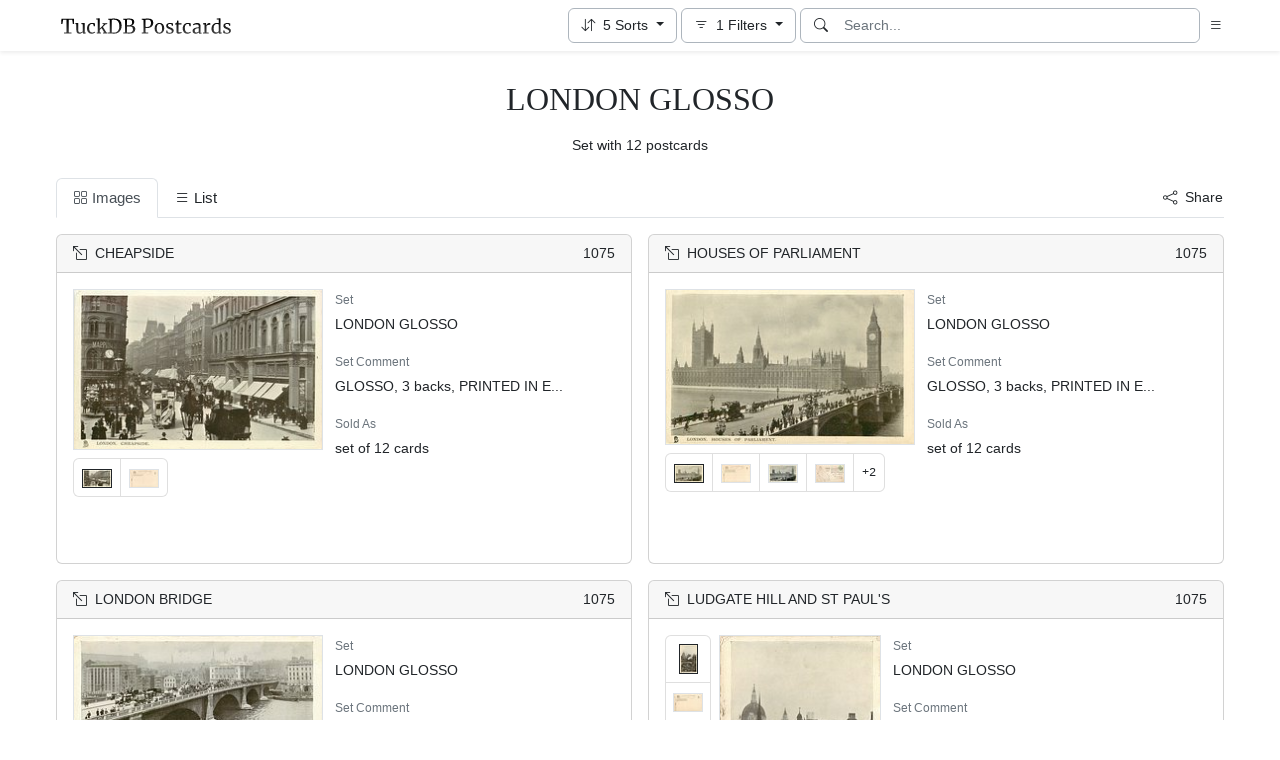

--- FILE ---
content_type: text/html; charset=utf-8
request_url: https://www.tuckdbpostcards.org/sets/london-glosso
body_size: 10849
content:
<!DOCTYPE html>
<html lang="en" class="h-100">
<head>
  <meta charset="utf-8">
<meta name="viewport" content="width=device-width,initial-scale=1,minimum-scale=1,maximum-scale=1">
<meta http-equiv="Content-Type" content="text/html" charset="UTF-8">
<meta http-equiv="X-UA-Compatible" content="IE=edge,chrome=1">

<title>Set: LONDON GLOSSO - TuckDB Postcards</title>
<meta itemprop="name" content="Set: LONDON GLOSSO - TuckDB Postcards">
<meta name="application-name" content="Set: LONDON GLOSSO - TuckDB Postcards">

<meta name="description" content="Set with 12 postcards">
<meta itemprop="description" content="Set with 12 postcards">

<meta property="og:url" content="https://www.tuckdbpostcards.org/sets/london-glosso">
<meta property="og:type" content="website">
<meta property="og:title" content="Set: LONDON GLOSSO - TuckDB Postcards">
<meta property="og:description" content="Set with 12 postcards">
<meta property="og:site_name" content="TuckDB Postcards">
<meta property="og:image" content="https://images.tuckdbpostcards.org/www_tuckdbpostcards_org_montages/2373da32008efe80e52d59f7a97bfda0.jpg">
<meta property="og:locale" content="en">

<meta name="twitter:card" content="summary_large_image">
<meta property="twitter:domain" content="www.tuckdbpostcards.org">
<meta property="twitter:url" content="https://www.tuckdbpostcards.org/sets/london-glosso">
<meta name="twitter:title" content="Set: LONDON GLOSSO - TuckDB Postcards">
<meta name="twitter:description" content="Set with 12 postcards">
<meta name="twitter:image" content="https://images.tuckdbpostcards.org/www_tuckdbpostcards_org_montages/2373da32008efe80e52d59f7a97bfda0.jpg">

<base href="https://www.tuckdbpostcards.org/sets/london-glosso">
<meta name="url" content="https://www.tuckdbpostcards.org/sets/london-glosso"/>
<link rel="canonical" href="https://www.tuckdbpostcards.org/sets/london-glosso" itemprop="url"/>

<meta name="language" content="English">

<meta itemprop="image" content="https://images.tuckdbpostcards.org/www_tuckdbpostcards_org_montages/2373da32008efe80e52d59f7a97bfda0.jpg" />

<link rel="sitemap" type="application/xml" title="Sitemap" href="https://sitemaps.tuckdbpostcards.org/www_tuckdbpostcards_org/sitemap.xml.gz" />

<meta name="robots" content="index,follow" />
<meta name="googlebot" content="index,follow" />

<meta name="imagemode" content="force" />
<meta name="coverage" content="Worldwide" />
<meta name="distribution" content="Global" />
<meta name="HandheldFriendly" content="True" />
<meta name="msapplication-tap-highlight" content="no" />
<meta name="mobile-web-app-title" content="TuckDB Postcards" />
<meta name="mobile-web-app-capable" content="yes" />
<meta name="apple-mobile-web-app-status-bar-style" content="black-translucent" />
<meta name="apple-touch-fullscreen" content="yes" />

<link rel="apple-touch-icon" sizes="180x180" href="/apple-touch-icon.png">
<link rel="icon" type="image/png" sizes="32x32" href="/favicon-32x32.png">
<link rel="icon" type="image/png" sizes="16x16" href="/favicon-16x16.png">
<link rel="manifest" href="/site.webmanifest">
<link rel="mask-icon" href="/safari-pinned-tab.svg" color="#686868">
<meta name="msapplication-TileColor" content="#2b5797">
<meta name="theme-color" content="#ffffff">

<script type="application/ld+json">
  {"context":"http://schema.org","type":"Collection","name":"LONDON GLOSSO","abstract":"Set with 12 postcards","url":"https://www.tuckdbpostcards.org/items/london-glosso","collectionSize":12}
</script>

  <meta name="csrf-param" content="authenticity_token" />
<meta name="csrf-token" content="vHaeSlFJooShGI1OPSrZIv_78wLzOntbth4Nmuy_WCKd0OSO2dTGXvrj_A8LtAdnQPYd-tCOACh0BdEK_w8Y4w" />
  

  <link rel="stylesheet" href="/assets/application-0523be3a04a597c0eb68ab0b95bb76404c7ec7350d53c3b208eb27fb6f587f8e.css" data-turbo-track="reload" />
  <script src="/assets/application-fd1423dedc0081cc5918a949da426b8372224b45796332dbe2ca4eb9c064dab7.js" data-turbo-track="reload" defer="defer"></script>
</head>

<body class="d-flex flex-column min-vh-100">
  <header class="mb-0 sticky-top shadow-sm bg-white" data-controller="search-icon">
    <div class="container-images-header" data-search-icon-target="searchNav">
  <div class="row">
    <div class="col">
      <nav class="navbar navbar-light">
        <div class="d-flex flex-row align-items-center w-100">
          <div class="flex-shrink-1">
            <a class="py-0 d-none d-md-block" href="/">
                <img alt="TuckDB Postcards" title="A collection of antique postcards published by Raphael Tuck &amp; Sons." src="/favicons/www_tuckdbpostcards_org/logo.svg" />
</a>            <a class="py-0 d-block d-md-none me-3" href="/">
                <img alt="TuckDB Postcards" title="A collection of antique postcards published by Raphael Tuck &amp; Sons." src="/favicons/www_tuckdbpostcards_org/mini-logo.svg" />
</a>          </div>
          <div class="flex-shrink-1 ms-md-auto">
            <div class="dropdown d-inline-block me-1"
     data-controller="sorts"
     data-sorts-virtual-value="true"
     data-sorts-button-active-class="btn-outline-gray-500"
     data-sorts-button-inactive-class="btn-white"
     title="Sort items">
  <button type="button"
          class="btn dropdown-toggle btn-outline-gray-500"
          role="button"
          id="sort-dropdown-button"
          data-sorts-target="button"
          data-bs-toggle="dropdown"
          data-bs-popper-config='{"modifiers":[{"name":"preventOverflow"}]}'
          data-bs-auto-close="false"
          aria-expanded="false">
    <i class="bi bi-arrow-down-up me-0 me-sm-1"></i>
    <span class="" data-sorts-target="count">5</span>
    <span class="d-none d-sm-inline">Sorts</span>
  </button>

  <div class="dropdown-menu shadow" aria-labelledby="sort-dropdown-button">
    <div class="sort-dropdown py-2 px-3" data-controller="reorder-sorts">
      <div class="d-flex align-content-start border-1 border-bottom mb-3 pb-1">
        <div class="flex-grow-1"><p class="text-muted no-select fs-6 m-0 p-0">Sort by</p></div>
      </div>

      <div class="text-muted d-none" data-sorts-target="emptyMessage">
        Not sorted
</div>
      <div id="sorts_view_virtual_view" data-reorder-sorts-target="container" data-sorts-target="rows">
        <div id="sort_uuid_eff1d347-30c1-42a7-a17a-293b1b2b2903" class="row g-1 mb-2">
  <div class="col-auto">
    <button type="button" class="btn btn-outline-input handle">
      <i class="bi bi-grip-vertical"></i>
    </button>
  </div>
  <div class="col">
    <form data-controller="refresh-row" data-turbo-frame="sort_operations" class="sort-form row g-1" id="new_sort" action="/sorts" accept-charset="UTF-8" method="post"><input type="hidden" name="authenticity_token" value="3vyLx3i2gjLT3CtdQwUs3gSsA4DUBxH_kb3MpFEFrnuLdy2qoRmqI7xdmYlU7K5axCcewDOnT9wPRpALc_5jZw" autocomplete="off" />
      <input type="hidden" name="view_id" id="view_id" value="virtual_view" autocomplete="off" />
      <input value="virtual_view" autocomplete="off" type="hidden" name="sort[view_id]" id="sort_view_id" />
      <input autocomplete="off" type="hidden" value="eff1d347-30c1-42a7-a17a-293b1b2b2903" name="sort[uuid]" id="sort_uuid" />
      <input value="set" autocomplete="off" type="hidden" name="sort[field_key]" id="sort_field_key" />
      <input autocomplete="off" type="hidden" value="1" name="sort[position]" id="sort_position" />
      <div class="col-7">
        <select data-action="refresh-row#refresh" class="form-select" name="sort[field_id]" id="sort_field_id"><option value="22648455">Artist</option>
<option value="72984031">First Use</option>
<option value="838915367">In set</option>
<option value="522810426">Item Comment</option>
<option value="378543958">Number</option>
<option value="914408790">Orientation</option>
<option value="330401424">Prefix</option>
<option selected="selected" value="638854623">Set</option>
<option value="332969099">Set Comment</option>
<option value="63062452">Sold As</option>
<option value="724990059">Title</option>
<option value="682917506">Where Sold</option></select>
        <div class="invalid-feedback" id="sort_direction_feedback">
          
        </div>
      </div>
      <div class="col-5">
        <select data-action="refresh-row#refresh" class="form-select" name="sort[direction]" id="sort_direction"><option selected="selected" value="ASC">A to Z</option>
<option value="DESC">Z to A</option></select>
        <div class="invalid-feedback" id="sort_direction_feedback">
          []
        </div>
      </div>
</form>  </div>
  <div class="col-auto">
    <form class="button_to" method="post" action="/sorts/destroy_by_uuid?sort%5Buuid%5D=eff1d347-30c1-42a7-a17a-293b1b2b2903"><input type="hidden" name="_method" value="delete" autocomplete="off" /><button class="btn btn-outline-input" data-turbo-frame="sort_operations" type="submit">
      <i class="bi bi-trash"></i>
</button><input type="hidden" name="authenticity_token" value="lfzF_YdkBoN6Y_f9LC4X68BrnnrIk4bSZxqY6PWbaLpAn5soBl0wnkb2VRtwLexhisajKcRhES3TAhLCQIGtXQ" autocomplete="off" /></form>  </div>
</div><div id="sort_uuid_657de0e5-d8e4-4b72-93a6-b2595475bc50" class="row g-1 mb-2">
  <div class="col-auto">
    <button type="button" class="btn btn-outline-input handle">
      <i class="bi bi-grip-vertical"></i>
    </button>
  </div>
  <div class="col">
    <form data-controller="refresh-row" data-turbo-frame="sort_operations" class="sort-form row g-1" id="new_sort" action="/sorts" accept-charset="UTF-8" method="post"><input type="hidden" name="authenticity_token" value="QbBLIvmH9qtQlVrt1Zt3F1UkXvfdXk60La85U6rdpHoUO-1PICjeuj8U6DnCcvWTla9Dtzr-EJezVGX8iCZpZg" autocomplete="off" />
      <input type="hidden" name="view_id" id="view_id" value="virtual_view" autocomplete="off" />
      <input value="virtual_view" autocomplete="off" type="hidden" name="sort[view_id]" id="sort_view_id" />
      <input autocomplete="off" type="hidden" value="657de0e5-d8e4-4b72-93a6-b2595475bc50" name="sort[uuid]" id="sort_uuid" />
      <input value="prefix" autocomplete="off" type="hidden" name="sort[field_key]" id="sort_field_key" />
      <input autocomplete="off" type="hidden" value="2" name="sort[position]" id="sort_position" />
      <div class="col-7">
        <select data-action="refresh-row#refresh" class="form-select" name="sort[field_id]" id="sort_field_id"><option value="22648455">Artist</option>
<option value="72984031">First Use</option>
<option value="838915367">In set</option>
<option value="522810426">Item Comment</option>
<option value="378543958">Number</option>
<option value="914408790">Orientation</option>
<option selected="selected" value="330401424">Prefix</option>
<option value="638854623">Set</option>
<option value="332969099">Set Comment</option>
<option value="63062452">Sold As</option>
<option value="724990059">Title</option>
<option value="682917506">Where Sold</option></select>
        <div class="invalid-feedback" id="sort_direction_feedback">
          
        </div>
      </div>
      <div class="col-5">
        <select data-action="refresh-row#refresh" class="form-select" name="sort[direction]" id="sort_direction"><option selected="selected" value="ASC">A to Z</option>
<option value="DESC">Z to A</option></select>
        <div class="invalid-feedback" id="sort_direction_feedback">
          []
        </div>
      </div>
</form>  </div>
  <div class="col-auto">
    <form class="button_to" method="post" action="/sorts/destroy_by_uuid?sort%5Buuid%5D=657de0e5-d8e4-4b72-93a6-b2595475bc50"><input type="hidden" name="_method" value="delete" autocomplete="off" /><button class="btn btn-outline-input" data-turbo-frame="sort_operations" type="submit">
      <i class="bi bi-trash"></i>
</button><input type="hidden" name="authenticity_token" value="1qjs2CJBgxame5KNfa-NjG_alNOSUgufX--nuq-7a4IDy7INo3i1C5ruMGshrHYGJXepgJ6gnGDr9y2QGqGuZQ" autocomplete="off" /></form>  </div>
</div><div id="sort_uuid_a6760dbd-e5a5-461b-b8eb-42a1db612deb" class="row g-1 mb-2">
  <div class="col-auto">
    <button type="button" class="btn btn-outline-input handle">
      <i class="bi bi-grip-vertical"></i>
    </button>
  </div>
  <div class="col">
    <form data-controller="refresh-row" data-turbo-frame="sort_operations" class="sort-form row g-1" id="new_sort" action="/sorts" accept-charset="UTF-8" method="post"><input type="hidden" name="authenticity_token" value="p5y0HLOHwgxUwK1bJUY5GtKk7_B_ppN6jJaC4QpcVd3yFxJxaijqHTtBH48yr7ueEi_ysJgGzVkSbd5OKKeYwQ" autocomplete="off" />
      <input type="hidden" name="view_id" id="view_id" value="virtual_view" autocomplete="off" />
      <input value="virtual_view" autocomplete="off" type="hidden" name="sort[view_id]" id="sort_view_id" />
      <input autocomplete="off" type="hidden" value="a6760dbd-e5a5-461b-b8eb-42a1db612deb" name="sort[uuid]" id="sort_uuid" />
      <input value="number" autocomplete="off" type="hidden" name="sort[field_key]" id="sort_field_key" />
      <input autocomplete="off" type="hidden" value="3" name="sort[position]" id="sort_position" />
      <div class="col-7">
        <select data-action="refresh-row#refresh" class="form-select" name="sort[field_id]" id="sort_field_id"><option value="22648455">Artist</option>
<option value="72984031">First Use</option>
<option value="838915367">In set</option>
<option value="522810426">Item Comment</option>
<option selected="selected" value="378543958">Number</option>
<option value="914408790">Orientation</option>
<option value="330401424">Prefix</option>
<option value="638854623">Set</option>
<option value="332969099">Set Comment</option>
<option value="63062452">Sold As</option>
<option value="724990059">Title</option>
<option value="682917506">Where Sold</option></select>
        <div class="invalid-feedback" id="sort_direction_feedback">
          
        </div>
      </div>
      <div class="col-5">
        <select data-action="refresh-row#refresh" class="form-select" name="sort[direction]" id="sort_direction"><option selected="selected" value="ASC">1 to 9</option>
<option value="DESC">9 to 1</option></select>
        <div class="invalid-feedback" id="sort_direction_feedback">
          []
        </div>
      </div>
</form>  </div>
  <div class="col-auto">
    <form class="button_to" method="post" action="/sorts/destroy_by_uuid?sort%5Buuid%5D=a6760dbd-e5a5-461b-b8eb-42a1db612deb"><input type="hidden" name="_method" value="delete" autocomplete="off" /><button class="btn btn-outline-input" data-turbo-frame="sort_operations" type="submit">
      <i class="bi bi-trash"></i>
</button><input type="hidden" name="authenticity_token" value="ZU9NCynFd6_Be_JRnWbc4btjsH4-V34xrdZxR32d6GOwLBPeqPxBsv3uULfBZSdr8c6NLTKl6c4ZzvttyIcthA" autocomplete="off" /></form>  </div>
</div><div id="sort_uuid_1da09fc5-131a-4227-be4f-6cb32b719f6d" class="row g-1 mb-2">
  <div class="col-auto">
    <button type="button" class="btn btn-outline-input handle">
      <i class="bi bi-grip-vertical"></i>
    </button>
  </div>
  <div class="col">
    <form data-controller="refresh-row" data-turbo-frame="sort_operations" class="sort-form row g-1" id="new_sort" action="/sorts" accept-charset="UTF-8" method="post"><input type="hidden" name="authenticity_token" value="q4Lw6ggw1inruDnJ2lHeBA2mbfb4cQ551P7i1qEKETr-CVaH0Z_-OIQ5ix3NuFyAzS1wth_RUFpKBb55g_HcJg" autocomplete="off" />
      <input type="hidden" name="view_id" id="view_id" value="virtual_view" autocomplete="off" />
      <input value="virtual_view" autocomplete="off" type="hidden" name="sort[view_id]" id="sort_view_id" />
      <input autocomplete="off" type="hidden" value="1da09fc5-131a-4227-be4f-6cb32b719f6d" name="sort[uuid]" id="sort_uuid" />
      <input value="in_set" autocomplete="off" type="hidden" name="sort[field_key]" id="sort_field_key" />
      <input autocomplete="off" type="hidden" value="4" name="sort[position]" id="sort_position" />
      <div class="col-7">
        <select data-action="refresh-row#refresh" class="form-select" name="sort[field_id]" id="sort_field_id"><option value="22648455">Artist</option>
<option value="72984031">First Use</option>
<option selected="selected" value="838915367">In set</option>
<option value="522810426">Item Comment</option>
<option value="378543958">Number</option>
<option value="914408790">Orientation</option>
<option value="330401424">Prefix</option>
<option value="638854623">Set</option>
<option value="332969099">Set Comment</option>
<option value="63062452">Sold As</option>
<option value="724990059">Title</option>
<option value="682917506">Where Sold</option></select>
        <div class="invalid-feedback" id="sort_direction_feedback">
          
        </div>
      </div>
      <div class="col-5">
        <select data-action="refresh-row#refresh" class="form-select" name="sort[direction]" id="sort_direction"><option selected="selected" value="ASC">A to Z</option>
<option value="DESC">Z to A</option></select>
        <div class="invalid-feedback" id="sort_direction_feedback">
          []
        </div>
      </div>
</form>  </div>
  <div class="col-auto">
    <form class="button_to" method="post" action="/sorts/destroy_by_uuid?sort%5Buuid%5D=1da09fc5-131a-4227-be4f-6cb32b719f6d"><input type="hidden" name="_method" value="delete" autocomplete="off" /><button class="btn btn-outline-input" data-turbo-frame="sort_operations" type="submit">
      <i class="bi bi-trash"></i>
</button><input type="hidden" name="authenticity_token" value="0z2j9CcgQickS5pCDmGFGMzl7UEvJJP8Xd7FGa4iKsYGXv0hphl0OhjeOKRSYn6ShkjQEiPWBAPpxk8zGzjvIQ" autocomplete="off" /></form>  </div>
</div><div id="sort_uuid_4b28d485-e489-4cca-8a0f-3f8f33950acf" class="row g-1 mb-2">
  <div class="col-auto">
    <button type="button" class="btn btn-outline-input handle">
      <i class="bi bi-grip-vertical"></i>
    </button>
  </div>
  <div class="col">
    <form data-controller="refresh-row" data-turbo-frame="sort_operations" class="sort-form row g-1" id="new_sort" action="/sorts" accept-charset="UTF-8" method="post"><input type="hidden" name="authenticity_token" value="TnqXfZ4gmdGWwj09H44zxTECUXc5lW96Sf78U-sQ61gb8TEQR4-xwPlDj-kIZ7FB8YlMN941MVnXBaD8yesmRA" autocomplete="off" />
      <input type="hidden" name="view_id" id="view_id" value="virtual_view" autocomplete="off" />
      <input value="virtual_view" autocomplete="off" type="hidden" name="sort[view_id]" id="sort_view_id" />
      <input autocomplete="off" type="hidden" value="4b28d485-e489-4cca-8a0f-3f8f33950acf" name="sort[uuid]" id="sort_uuid" />
      <input value="title" autocomplete="off" type="hidden" name="sort[field_key]" id="sort_field_key" />
      <input autocomplete="off" type="hidden" value="5" name="sort[position]" id="sort_position" />
      <div class="col-7">
        <select data-action="refresh-row#refresh" class="form-select" name="sort[field_id]" id="sort_field_id"><option value="22648455">Artist</option>
<option value="72984031">First Use</option>
<option value="838915367">In set</option>
<option value="522810426">Item Comment</option>
<option value="378543958">Number</option>
<option value="914408790">Orientation</option>
<option value="330401424">Prefix</option>
<option value="638854623">Set</option>
<option value="332969099">Set Comment</option>
<option value="63062452">Sold As</option>
<option selected="selected" value="724990059">Title</option>
<option value="682917506">Where Sold</option></select>
        <div class="invalid-feedback" id="sort_direction_feedback">
          
        </div>
      </div>
      <div class="col-5">
        <select data-action="refresh-row#refresh" class="form-select" name="sort[direction]" id="sort_direction"><option selected="selected" value="ASC">A to Z</option>
<option value="DESC">Z to A</option></select>
        <div class="invalid-feedback" id="sort_direction_feedback">
          []
        </div>
      </div>
</form>  </div>
  <div class="col-auto">
    <form class="button_to" method="post" action="/sorts/destroy_by_uuid?sort%5Buuid%5D=4b28d485-e489-4cca-8a0f-3f8f33950acf"><input type="hidden" name="_method" value="delete" autocomplete="off" /><button class="btn btn-outline-input" data-turbo-frame="sort_operations" type="submit">
      <i class="bi bi-trash"></i>
</button><input type="hidden" name="authenticity_token" value="ZI6fyKyRzlWiuWPKqgJ0YGr1GhceNHv1LICPjCZlNmax7cEdLaj4SJ4swSz2AY_qIFgnRBLG7AqYmAWmk3_zgQ" autocomplete="off" /></form>  </div>
</div>
      </div>

      <turbo-frame id="sort_operations"></turbo-frame>


      <div class="row mt-3">
        <div class="col">
          <a data-turbo-frame="sort_operations" class="btn btn-light" href="/sorts/new">
            <i class="bi bi-plus-circle me-2"˜></i>Add Sort
</a>        </div>
        <div class="col text-end">
          <button name="button" type="button" class="btn btn-outline-dark" data-action="sorts#apply:stop">Apply</button>
          <button name="button" type="button" class="btn btn-link text-muted" data-action="sorts#close">Close</button>
        </div>
      </div>
    </div>
  </div>
</div>

          </div>
          <div class="flex-shrink-1 me-1">
            <div class="dropdown d-inline-block"
     data-controller="filters"
     data-filters-virtual-value="true"
     data-filters-active-class="btn-outline-gray-500"
     data-filters-inactive-class="btn-white"
     title="Filter items">
  <button type="button"
          class="btn dropdown-toggle btn-outline-gray-500"
          role="button"
          id="filter-dropdown-button"
          data-filters-target="button"
          data-bs-toggle="dropdown"
          data-bs-auto-close="false"
          data-bs-popper-config='{"modifiers":[{"name":"preventOverflow"}]}'
          aria-expanded="false">
    <i class="bi bi-filter me-0 me-sm-1"></i>
    <span data-filters-target="count">1</span>
    <span class="d-none d-sm-inline" data-filters-target="buttonText">Filters</span>
  </button>

  <div class="dropdown-menu shadow" aria-labelledby="filter-dropdown-button">
    <div class="filter-dropdown py-2 px-3">
      <p class="text-muted no-select border-1 border-bottom fs-6 pb-1">Filter by</p>

      <div class="text-muted d-none" data-filters-target="emptyMessage">
        No filters applied
</div>
      <div id="filters_view_virtual_view" data-filters-target="rows">
        <div id="filter_uuid_ca92c81e-b6ed-4893-8097-0601b922b9a4" class="filter-row row g-1 mb-3 mb-sm-2">
  <div class="col">
    <form data-controller="refresh-row" data-turbo-frame="filter_operations" class="filter-form row g-1" id="new_filter" action="/filters" accept-charset="UTF-8" method="post"><input type="hidden" name="authenticity_token" value="hh6IqSH6Q2DrwYTO3839tAjXdM-A_6xrXnu7j8AT0otYqt1QXXjmi2b32ISNSzWSmJFwqvmAxfI-3W5kueAggw" autocomplete="off" />
      <input type="hidden" name="view_id" id="view_id" value="virtual_view" autocomplete="off" />
      <input value="virtual_view" autocomplete="off" type="hidden" name="filter[view_id]" id="filter_view_id" />
      <input autocomplete="off" type="hidden" value="ca92c81e-b6ed-4893-8097-0601b922b9a4" name="filter[uuid]" id="filter_uuid" />
      <input autocomplete="off" type="hidden" name="filter[position]" id="filter_position" />
      <div class="col-6 col-sm-3">
        <select data-action="refresh-row#refresh" class="form-select" name="filter[field_id]" id="filter_field_id"><option value="22648455">Artist</option>
<option value="914873104">Estimated value</option>
<option value="1007901140">Featured</option>
<option value="72984031">First Use</option>
<option value="538951277">Images</option>
<option value="867192409">In ref collection</option>
<option value="838915367">In set</option>
<option value="522810426">Item Comment</option>
<option value="378543958">Number</option>
<option value="914408790">Orientation</option>
<option value="1051683928">Places</option>
<option value="330401424">Prefix</option>
<option value="1051683929">Reference</option>
<option selected="selected" value="638854623">Set</option>
<option value="332969099">Set Comment</option>
<option value="348701732">Set Covers</option>
<option value="63062452">Sold As</option>
<option value="800887847">Tags</option>
<option value="724990059">Title</option>
<option value="682917506">Where Sold</option></select>
      </div>
      <div class="col-6 col-sm-3">
        <select data-action="refresh-row#refresh" class="form-select" name="filter[operator]" id="filter_operator"><option selected="selected" value="is">is</option>
<option value="is not">is not</option>
<option value="is empty">is empty</option>
<option value="is not empty">is not empty</option>
<option value="contains">contains</option>
<option value="does not contain">does not contain</option>
<option value="starts with">starts with</option>
<option value="ends with">ends with</option></select>
      </div>
      <div class="col-12 col-sm-6
        ">
          <div data-controller="single-select" data-single-select-empty-message-value="No set selected" data-single-select-query-path-value="/single_selects?blank_selectable=false&amp;field_id=638854623&amp;filter_uuid=ca92c81e-b6ed-4893-8097-0601b922b9a4" data-single-select-inline-value="false">
  <input type="text" name="filter[value]" id="filter_value" value="LONDON GLOSSO" class="form-control d-none" data-action="input-&gt;auto-save#submit" data-single-select-target="hiddenInput" />
  <div class="dropdown" data-single-select-target="dropdown">
    <button name="button" type="button" class="btn btn-outline-input d-block w-100 text-start" data-bs-toggle="dropdown" data-bs-auto-close="outside" data-bs-popper-config="{&quot;strategy&quot;:&quot;fixed&quot;}" data-single-select-target="dropdownToggle" aria_expanded="false">
      <div class="d-flex justify-content-between">
        <div>
          <span class="" data-single-select-target="displayValue">
            LONDON GLOSSO
</span>        </div>
        <div><i class="bi bi-chevron-down ps-2"></i></div>
      </div>
</button>
    <div class="dropdown-menu shadow pb-0 pt-1" data-single-select-target="dropdownMenu">
      <div class="border-bottom border-1">
        <div class="d-flex align-content-center justify-content-between">
          <div>
            <input type="text" name="q" id="q" value="" data-single-select-target="query" data-action="input-&gt;single-select#search" placeholder="Find an option" class="form-control no-border-shadow-outline" />
          </div>
          <div>
            <button type="button" class="btn btn-link" data-action="single-select#clear">
              <i class="bi bi-x-lg"></i>
            </button>
          </div>
        </div>
      </div>
      <div class="max-height-300px overflow-y-scroll">
        <div id="ss_results_filter_ca92c81e-b6ed-4893-8097-0601b922b9a4" data-single-select-target="results">
          <div class="p-3 pb-4">
            <div class="d-flex h-100 justify-content-center align-items-center">
              <div class="spinner-border text-secondary" role="status">
                <span class="visually-hidden">Loading...</span>
              </div>
            </div>
          </div>
        </div>
        <turbo-frame data-single-select-target="frame" id="ss_operations_filter_ca92c81e-b6ed-4893-8097-0601b922b9a4"></turbo-frame>
      </div>
    </div>
  </div>
</div>
      </div>
</form>  </div>
  <div class="col-auto">
    <form class="button_to" method="post" action="/filters/destroy_by_uuid?filter%5Buuid%5D=ca92c81e-b6ed-4893-8097-0601b922b9a4"><input type="hidden" name="_method" value="delete" autocomplete="off" /><button class="btn btn-link border-0 border-sm border-input" data-turbo-frame="filter_operations" type="submit">
      <i class="bi bi-trash"></i>
</button><input type="hidden" name="authenticity_token" value="j_RQegh-eNWD0Nco-qTj1GZmTIbrKntHmYlzmrSsYi9GdlSxYXVl_Yfn7ATQDPBRMHJSBl29kzNTPA1ik1EESA" autocomplete="off" /></form>  </div>
</div>
      </div>

      <turbo-frame id="filter_operations"></turbo-frame>
      <div class="row mt-3">
        <div class="col-6">
          <a data-turbo-frame="filter_operations" class="btn btn-light" href="/filters/new">
            <i class="bi bi-plus-circle me-2"></i>Add filter
</a>        </div>
        <div class="col-6 text-end">
          <button name="button" type="button" class="btn btn-outline-dark" data-action="filters#apply:stop">Apply</button>
          <button name="button" type="button" class="btn btn-link text-muted" data-action="filters#close">Close</button>

          <form data-turbo-frame="filter_operations" data-filters-target="applyForm" action="/editor/views/virtual_view/filters/apply" accept-charset="UTF-8" method="post"><input type="hidden" name="_method" value="patch" autocomplete="off" /><input type="hidden" name="authenticity_token" value="vpnFYz0PfY0JJ9mkYuKcFJ3UKBLGYXSNYihkCTBTz7m1Eiuk2L5men2oG44xGiWrDRynd4DKVDfjzWV-fse9Hg" autocomplete="off" />
</form>        </div>
      </div>
    </div>
  </div>
</div>

          </div>
          <div class="flex-grow-1 flex-md-grow-0 w-216px w-lg-400px">
            <form class="input-group bg-white focus-within-primary border border-gray-500 border-1 rounded" data-controller="search" action="/items" accept-charset="UTF-8" method="get">
  <button class="btn btn-link hover-primary lh-19px" type="submit">
    <i class="bi bi-search"></i>
  </button>
  <input type="text" name="q" id="q" class="form-control no-border-shadow-outline px-1 py-0 lh-19px" data-search-target="queryInput" data-action="input-&gt;search#typing keydown.esc-&gt;search#clear" autocomplete="off" autocapitalize="none" autocorrect="off" spellcheck="false" placeholder="Search..." />
  <input type="hidden" name="tab" id="tab" value="images" autocomplete="off" />
  
  
  <button name="button" type="button" class="btn btn-link hover-primary bg-white lh-19px" data-action="click-&gt;search#clear">
    <i class="bi bi-x-circle text-white d-none" data-search-target="clearIcon"></i>
</button></form>

          </div>
          <div class="flex-shrink-1">
            <div class="dropdown d-inline-block">
              <button type="button"
                      class="btn btn-link ps-2 pe-0 no-focus-shadow"
                      id="moreDropdownMenuLink"
                      role="button"
                      data-bs-toggle="dropdown"
                      aria-expanded="false">
                <i class="bi bi-list"></i>
              </button>
              <ul class="dropdown-menu dropdown-menu-end" aria-labelledby="moreDropdownMenuLink">
                <li>
  <a class="dropdown-item" href="/items?tab=images">
      <i class="bi bi-file-earmark-ruled me-1"></i>
    All Cards
</a></li>

                <li>
  <a class="dropdown-item" href="/places">
    <i class="big bi-file-earmark-code me-1"></i>
    Places
</a></li><li>
  <a class="dropdown-item" href="/tags">
    <i class="big bi-file-earmark-code me-1"></i>
    Tags
</a></li>
              </ul>
            </div>
          </div>
        </div>
      </nav>
    </div>
  </div>
</div>
</header>
  <main class="flex-grow-1">
    

<div class="container-images pt-4">
  <div class="row">
    <div class="col">
      <h1 class="text-center font-serif mt-1 mb-3">LONDON GLOSSO</h1>
      <h2 class="text-center font-sans-serif fw-normal m-0 mb-4 p-0 fs-6">
        Set with 12 postcards
      </h2>
    </div>
  </div>
</div>

<div class="container-images" data-controller="published-tabs">
  <div class="row">
    <div class="col">
      <ul class="nav nav-tabs rounded-top">
        <li class="nav-item">
          <a class="nav-link active" href="/sets/london-glosso?tab=images">
            <i class="bi bi-grid me-1"></i>Images
</a>        </li>
        <li class="nav-item">
          <a class="nav-link" href="/sets/london-glosso?tab=list">
            <i class="bi bi-list me-1"></i>List
</a>        </li>
        <li class="nav-item pt-2 ms-auto">
          <button type="button"
                  class="btn btn-link p-0"
                  data-controller="share-button"
                  data-share-button-title-value="Set: LONDON GLOSSO"
                  data-share-button-url-value="https://www.tuckdbpostcards.org/sets/london-glosso"
                  data-share-button-text-value="Set: LONDON GLOSSO">
            <i class="bi bi-share me-2"></i>Share
          </button>
        </li>
      </ul>
    </div>
  </div>
</div>

  <div class="container-images">
  <div class="row row-cols-items pt-3 g-3" id="published-images">
    <div id="images_card_item_110855" class="col">
  <div class="card card-medium">
    <div class="card-header text-truncate">
      <div class="row">
        <div class="col text-truncate">
          <a href="/items/110855-cheapside">
            <i class="bi bi-box-arrow-up-left me-2"></i>CHEAPSIDE
</a>        </div>
        <div class="col-auto text-right">
          <span class="p-0">1075</span>
        </div>
      </div>
    </div>

    <div class="card-body">
      <div class="row">
        <div class="col-12 col-sm-auto pe-0">
              <a href="/items/110855-cheapside">
  <img srcset="https://images.tuckdbpostcards.org/www_tuckdbpostcards_org/37a799ce55637b3c36abfd33c1bbf886.jpg 500w,https://images.tuckdbpostcards.org/www_tuckdbpostcards_org/96968fd899e7b8dd1d726a0c578ec621.jpg 250w" sizes="250px" width="250" height="161" loading="lazy" class="border bg-light" data-controller="image-loader" data-image-loader-alt-value="CHEAPSIDE" src="https://images.tuckdbpostcards.org/www_tuckdbpostcards_org/96968fd899e7b8dd1d726a0c578ec621.jpg" />
</a>
  <ul class="list-group list-group-horizontal mt-2">
        <li class="list-group-item d-flex align-items-center justify-content-center p-2">
          <a href="/items/110855-cheapside/picture/1">
            <img loading="lazy" width="30" height="19" class="border bg-light border-dark" data-controller="image-loader" data-image-loader-alt-value="Image 1 - CHEAPSIDE" src="https://images.tuckdbpostcards.org/www_tuckdbpostcards_org/c987354e9025edacbdb72f8dea3695ef.jpg" />
</a>        </li>
        <li class="list-group-item d-flex align-items-center justify-content-center p-2">
          <a href="/items/110855-cheapside/picture/2">
            <img loading="lazy" width="30" height="19" class="border bg-light" data-controller="image-loader" data-image-loader-alt-value="Image 2 - CHEAPSIDE" src="https://images.tuckdbpostcards.org/www_tuckdbpostcards_org/80db89d22e48a2e7ae824351348e19f8.jpg" />
</a>        </li>
  </ul>

        </div>
        <div class="col-12 col-sm">
          <div class="overflow-hidden mt-3 mt-sm-0">
            

    <div class="mb-1 text-muted"><small>Set</small></div>
    <p>LONDON GLOSSO</p>



    <div class="mb-1 text-muted"><small>Set Comment</small></div>
    <p>GLOSSO, 3 backs, PRINTED IN E...</p>



    <div class="mb-1 text-muted"><small>Sold As</small></div>
    <p>set of 12 cards</p>



          </div>
        </div>
      </div>
    </div>
  </div>
</div><div id="images_card_item_110856" class="col">
  <div class="card card-medium">
    <div class="card-header text-truncate">
      <div class="row">
        <div class="col text-truncate">
          <a href="/items/110856-houses-of-parliament">
            <i class="bi bi-box-arrow-up-left me-2"></i>HOUSES OF PARLIAMENT
</a>        </div>
        <div class="col-auto text-right">
          <span class="p-0">1075</span>
        </div>
      </div>
    </div>

    <div class="card-body">
      <div class="row">
        <div class="col-12 col-sm-auto pe-0">
              <a href="/items/110856-houses-of-parliament">
  <img srcset="https://images.tuckdbpostcards.org/www_tuckdbpostcards_org/f03f7be8ccf9a771882f6f37e458233c.jpg 500w,https://images.tuckdbpostcards.org/www_tuckdbpostcards_org/d6cabaf8b2c60b5adf4726d66a49d7b8.jpg 250w" sizes="250px" width="250" height="156" loading="lazy" class="border bg-light" data-controller="image-loader" data-image-loader-alt-value="HOUSES OF PARLIAMENT" src="https://images.tuckdbpostcards.org/www_tuckdbpostcards_org/d6cabaf8b2c60b5adf4726d66a49d7b8.jpg" />
</a>
  <ul class="list-group list-group-horizontal mt-2">
        <li class="list-group-item d-flex align-items-center justify-content-center p-2">
          <a href="/items/110856-houses-of-parliament/picture/1">
            <img loading="lazy" width="30" height="19" class="border bg-light border-dark" data-controller="image-loader" data-image-loader-alt-value="Image 1 - HOUSES OF PARLIAMENT" src="https://images.tuckdbpostcards.org/www_tuckdbpostcards_org/f35cf30a4b88d184e812fdc5088e93b2.jpg" />
</a>        </li>
        <li class="list-group-item d-flex align-items-center justify-content-center p-2">
          <a href="/items/110856-houses-of-parliament/picture/2">
            <img loading="lazy" width="30" height="19" class="border bg-light" data-controller="image-loader" data-image-loader-alt-value="Image 2 - HOUSES OF PARLIAMENT" src="https://images.tuckdbpostcards.org/www_tuckdbpostcards_org/8c3576d0371b848719e337a6566aaf49.jpg" />
</a>        </li>
        <li class="list-group-item d-flex align-items-center justify-content-center p-2">
          <a href="/items/110856-houses-of-parliament/picture/3">
            <img loading="lazy" width="30" height="19" class="border bg-light" data-controller="image-loader" data-image-loader-alt-value="Image 3 - HOUSES OF PARLIAMENT" src="https://images.tuckdbpostcards.org/www_tuckdbpostcards_org/be51349b6cc7e2f09dfe691f1af601dd.jpg" />
</a>        </li>
        <li class="list-group-item d-flex align-items-center justify-content-center p-2">
          <a href="/items/110856-houses-of-parliament/picture/4">
            <img loading="lazy" width="30" height="19" class="border bg-light" data-controller="image-loader" data-image-loader-alt-value="Image 4 - HOUSES OF PARLIAMENT" src="https://images.tuckdbpostcards.org/www_tuckdbpostcards_org/3079367254efa1ba44a8cc2686ea0e43.jpg" />
</a>        </li>
        <li class="list-group-item d-flex align-items-center justify-content-center p-0">
          <span class="text-dark font-monospace mx-2"><small>+2</small></span>
        </li>
  </ul>

        </div>
        <div class="col-12 col-sm">
          <div class="overflow-hidden mt-3 mt-sm-0">
            

    <div class="mb-1 text-muted"><small>Set</small></div>
    <p>LONDON GLOSSO</p>



    <div class="mb-1 text-muted"><small>Set Comment</small></div>
    <p>GLOSSO, 3 backs, PRINTED IN E...</p>



    <div class="mb-1 text-muted"><small>Sold As</small></div>
    <p>set of 12 cards</p>



          </div>
        </div>
      </div>
    </div>
  </div>
</div><div id="images_card_item_110850" class="col">
  <div class="card card-medium">
    <div class="card-header text-truncate">
      <div class="row">
        <div class="col text-truncate">
          <a href="/items/110850-london-bridge">
            <i class="bi bi-box-arrow-up-left me-2"></i>LONDON BRIDGE
</a>        </div>
        <div class="col-auto text-right">
          <span class="p-0">1075</span>
        </div>
      </div>
    </div>

    <div class="card-body">
      <div class="row">
        <div class="col-12 col-sm-auto pe-0">
              <a href="/items/110850-london-bridge">
  <img srcset="https://images.tuckdbpostcards.org/www_tuckdbpostcards_org/18ea1e843c7a42751f594acea28e3b07.jpg 500w,https://images.tuckdbpostcards.org/www_tuckdbpostcards_org/ad862bf8de58425b8dac6fece8d6286a.jpg 250w" sizes="250px" width="250" height="158" loading="lazy" class="border bg-light" data-controller="image-loader" data-image-loader-alt-value="LONDON BRIDGE" src="https://images.tuckdbpostcards.org/www_tuckdbpostcards_org/ad862bf8de58425b8dac6fece8d6286a.jpg" />
</a>
  <ul class="list-group list-group-horizontal mt-2">
        <li class="list-group-item d-flex align-items-center justify-content-center p-2">
          <a href="/items/110850-london-bridge/picture/1">
            <img loading="lazy" width="30" height="19" class="border bg-light border-dark" data-controller="image-loader" data-image-loader-alt-value="Image 1 - LONDON BRIDGE" src="https://images.tuckdbpostcards.org/www_tuckdbpostcards_org/0f968afb051a237a5ee326d8981bba91.jpg" />
</a>        </li>
        <li class="list-group-item d-flex align-items-center justify-content-center p-2">
          <a href="/items/110850-london-bridge/picture/2">
            <img loading="lazy" width="30" height="19" class="border bg-light" data-controller="image-loader" data-image-loader-alt-value="Image 2 - LONDON BRIDGE" src="https://images.tuckdbpostcards.org/www_tuckdbpostcards_org/9de496332046c895f220c0a35fe58d67.jpg" />
</a>        </li>
        <li class="list-group-item d-flex align-items-center justify-content-center p-2">
          <a href="/items/110850-london-bridge/picture/3">
            <img loading="lazy" width="30" height="19" class="border bg-light" data-controller="image-loader" data-image-loader-alt-value="Image 3 - LONDON BRIDGE" src="https://images.tuckdbpostcards.org/www_tuckdbpostcards_org/3478cbd960e269b3642712dabc68330d.jpg" />
</a>        </li>
        <li class="list-group-item d-flex align-items-center justify-content-center p-2">
          <a href="/items/110850-london-bridge/picture/4">
            <img loading="lazy" width="30" height="19" class="border bg-light" data-controller="image-loader" data-image-loader-alt-value="Image 4 - LONDON BRIDGE" src="https://images.tuckdbpostcards.org/www_tuckdbpostcards_org/fd43843a3ff9aebcda00590b0ecb03aa.jpg" />
</a>        </li>
        <li class="list-group-item d-flex align-items-center justify-content-center p-0">
          <span class="text-dark font-monospace mx-2"><small>+2</small></span>
        </li>
  </ul>

        </div>
        <div class="col-12 col-sm">
          <div class="overflow-hidden mt-3 mt-sm-0">
            

    <div class="mb-1 text-muted"><small>Set</small></div>
    <p>LONDON GLOSSO</p>



    <div class="mb-1 text-muted"><small>Set Comment</small></div>
    <p>GLOSSO, 3 backs, PRINTED IN E...</p>



    <div class="mb-1 text-muted"><small>Sold As</small></div>
    <p>set of 12 cards</p>



          </div>
        </div>
      </div>
    </div>
  </div>
</div><div id="images_card_item_110848" class="col">
  <div class="card card-medium">
    <div class="card-header text-truncate">
      <div class="row">
        <div class="col text-truncate">
          <a href="/items/110848-ludgate-hill-and-st-paul-s">
            <i class="bi bi-box-arrow-up-left me-2"></i>LUDGATE HILL AND ST PAUL&#39;S
</a>        </div>
        <div class="col-auto text-right">
          <span class="p-0">1075</span>
        </div>
      </div>
    </div>

    <div class="card-body">
      <div class="row">
        <div class="col-12 col-sm-auto pe-0">
              <div class="d-flex align-items-start">
  <ul class="list-group d-inline-block ms-2 me-sm-2 ms-sm-0 order-2 order-sm-1">
        <li class="list-group-item d-flex align-items-center justify-content-center p-2" style="width: 46px;">
          <a href="/items/110848-ludgate-hill-and-st-paul-s/picture/1">
            <img width="19" height="30" class="border bg-light border-dark" data-controller="image-loader" data-image-loader-alt-value="Image 1" src="https://images.tuckdbpostcards.org/www_tuckdbpostcards_org/88f5a24099657c95662e9e005a23f733.jpg" />
</a>        <li class="list-group-item d-flex align-items-center justify-content-center p-2" style="width: 46px;">
          <a href="/items/110848-ludgate-hill-and-st-paul-s/picture/2">
            <img width="30" height="19" class="border bg-light" data-controller="image-loader" data-image-loader-alt-value="Image 2" src="https://images.tuckdbpostcards.org/www_tuckdbpostcards_org/f561d600ca693da388bc4fd4d11fb447.jpg" />
</a>        <li class="list-group-item d-flex align-items-center justify-content-center p-2" style="width: 46px;">
          <a href="/items/110848-ludgate-hill-and-st-paul-s/picture/3">
            <img width="30" height="20" class="border bg-light" data-controller="image-loader" data-image-loader-alt-value="Image 3" src="https://images.tuckdbpostcards.org/www_tuckdbpostcards_org/ba37201be0e7efef05668da35dd9c995.jpg" />
</a>  </ul>

  <div class="order-1 order-sm-2">
    <a href="/items/110848-ludgate-hill-and-st-paul-s">
      <img srcset="https://images.tuckdbpostcards.org/www_tuckdbpostcards_org/fcaa93f08274837cf2f52169d438d0ad.jpg 325w,https://images.tuckdbpostcards.org/www_tuckdbpostcards_org/a48878f1f6d4e2f878105be1744de06d.jpg 162w" sizes="162px" width="162" height="250" class="border bg-light" data-controller="image-loader" data-image-loader-alt-value="LUDGATE HILL AND ST PAUL&#39;S" src="https://images.tuckdbpostcards.org/www_tuckdbpostcards_org/a48878f1f6d4e2f878105be1744de06d.jpg" />
</a>  </div>
</div>

        </div>
        <div class="col-12 col-sm">
          <div class="overflow-hidden mt-3 mt-sm-0">
            

    <div class="mb-1 text-muted"><small>Set</small></div>
    <p>LONDON GLOSSO</p>



    <div class="mb-1 text-muted"><small>Set Comment</small></div>
    <p>GLOSSO, 3 backs, PRINTED IN E...</p>



    <div class="mb-1 text-muted"><small>Sold As</small></div>
    <p>set of 12 cards</p>



          </div>
        </div>
      </div>
    </div>
  </div>
</div><div id="images_card_item_110854" class="col">
  <div class="card card-medium">
    <div class="card-header text-truncate">
      <div class="row">
        <div class="col text-truncate">
          <a href="/items/110854-rotten-row">
            <i class="bi bi-box-arrow-up-left me-2"></i>ROTTEN ROW
</a>        </div>
        <div class="col-auto text-right">
          <span class="p-0">1075</span>
        </div>
      </div>
    </div>

    <div class="card-body">
      <div class="row">
        <div class="col-12 col-sm-auto pe-0">
              <a href="/items/110854-rotten-row">
  <img srcset="https://images.tuckdbpostcards.org/www_tuckdbpostcards_org/c2530d91d34c566785ff71a69c2c869a.jpg 500w,https://images.tuckdbpostcards.org/www_tuckdbpostcards_org/11d6d639332f2432359181074a3c69e3.jpg 250w" sizes="250px" width="250" height="156" loading="lazy" class="border bg-light" data-controller="image-loader" data-image-loader-alt-value="ROTTEN ROW" src="https://images.tuckdbpostcards.org/www_tuckdbpostcards_org/11d6d639332f2432359181074a3c69e3.jpg" />
</a>
  <ul class="list-group list-group-horizontal mt-2">
        <li class="list-group-item d-flex align-items-center justify-content-center p-2">
          <a href="/items/110854-rotten-row/picture/1">
            <img loading="lazy" width="30" height="19" class="border bg-light border-dark" data-controller="image-loader" data-image-loader-alt-value="Image 1 - ROTTEN ROW" src="https://images.tuckdbpostcards.org/www_tuckdbpostcards_org/6e9b1a90062a2dce61b8829507f68cd7.jpg" />
</a>        </li>
        <li class="list-group-item d-flex align-items-center justify-content-center p-2">
          <a href="/items/110854-rotten-row/picture/2">
            <img loading="lazy" width="30" height="19" class="border bg-light" data-controller="image-loader" data-image-loader-alt-value="Image 2 - ROTTEN ROW" src="https://images.tuckdbpostcards.org/www_tuckdbpostcards_org/44733596f2f1aaff7ba9ab075fa3c3ca.jpg" />
</a>        </li>
        <li class="list-group-item d-flex align-items-center justify-content-center p-2">
          <a href="/items/110854-rotten-row/picture/3">
            <img loading="lazy" width="30" height="19" class="border bg-light" data-controller="image-loader" data-image-loader-alt-value="Image 3 - ROTTEN ROW" src="https://images.tuckdbpostcards.org/www_tuckdbpostcards_org/6ba8e2200451d77c886883f0cf77367c.jpg" />
</a>        </li>
        <li class="list-group-item d-flex align-items-center justify-content-center p-2">
          <a href="/items/110854-rotten-row/picture/4">
            <img loading="lazy" width="30" height="19" class="border bg-light" data-controller="image-loader" data-image-loader-alt-value="Image 4 - ROTTEN ROW" src="https://images.tuckdbpostcards.org/www_tuckdbpostcards_org/f1723e166a522dd96c9947052dea7c3f.jpg" />
</a>        </li>
        <li class="list-group-item d-flex align-items-center justify-content-center p-0">
          <span class="text-dark font-monospace mx-2"><small>+2</small></span>
        </li>
  </ul>

        </div>
        <div class="col-12 col-sm">
          <div class="overflow-hidden mt-3 mt-sm-0">
            

    <div class="mb-1 text-muted"><small>Set</small></div>
    <p>LONDON GLOSSO</p>



    <div class="mb-1 text-muted"><small>Set Comment</small></div>
    <p>GLOSSO, 3 backs, PRINTED IN E...</p>



    <div class="mb-1 text-muted"><small>Sold As</small></div>
    <p>set of 12 cards</p>



          </div>
        </div>
      </div>
    </div>
  </div>
</div><div id="images_card_item_110852" class="col">
  <div class="card card-medium">
    <div class="card-header text-truncate">
      <div class="row">
        <div class="col text-truncate">
          <a href="/items/110852-st-paul-s-cathedral">
            <i class="bi bi-box-arrow-up-left me-2"></i>ST. PAUL&#39;S CATHEDRAL
</a>        </div>
        <div class="col-auto text-right">
          <span class="p-0">1075</span>
        </div>
      </div>
    </div>

    <div class="card-body">
      <div class="row">
        <div class="col-12 col-sm-auto pe-0">
              <div class="d-flex align-items-start">
  <ul class="list-group d-inline-block ms-2 me-sm-2 ms-sm-0 order-2 order-sm-1">
        <li class="list-group-item d-flex align-items-center justify-content-center p-2" style="width: 46px;">
          <a href="/items/110852-st-paul-s-cathedral/picture/1">
            <img width="19" height="30" class="border bg-light border-dark" data-controller="image-loader" data-image-loader-alt-value="Image 1" src="https://images.tuckdbpostcards.org/www_tuckdbpostcards_org/ec5478bd128bf688c728b0a9bf0f1826.jpg" />
</a>        <li class="list-group-item d-flex align-items-center justify-content-center p-2" style="width: 46px;">
          <a href="/items/110852-st-paul-s-cathedral/picture/2">
            <img width="30" height="19" class="border bg-light" data-controller="image-loader" data-image-loader-alt-value="Image 2" src="https://images.tuckdbpostcards.org/www_tuckdbpostcards_org/ed936e0b6c9c00b41d1802cfe7730531.jpg" />
</a>        <li class="list-group-item d-flex align-items-center justify-content-center p-2" style="width: 46px;">
          <a href="/items/110852-st-paul-s-cathedral/picture/3">
            <img width="19" height="30" class="border bg-light" data-controller="image-loader" data-image-loader-alt-value="Image 3" src="https://images.tuckdbpostcards.org/www_tuckdbpostcards_org/40a09fe7692d93d27c0300ee1ff050eb.jpg" />
</a>        <li class="list-group-item d-flex align-items-center justify-content-center p-2" style="width: 46px;">
          <a href="/items/110852-st-paul-s-cathedral/picture/4">
            <img width="30" height="19" class="border bg-light" data-controller="image-loader" data-image-loader-alt-value="Image 4" src="https://images.tuckdbpostcards.org/www_tuckdbpostcards_org/81ac20ba1762aa425d1aba1050a7d44c.jpg" />
</a>  </ul>

  <div class="order-1 order-sm-2">
    <a href="/items/110852-st-paul-s-cathedral">
      <img srcset="https://images.tuckdbpostcards.org/www_tuckdbpostcards_org/f4e5cc59a4e7c1fcd0236c674fae995e.jpg 314w,https://images.tuckdbpostcards.org/www_tuckdbpostcards_org/ae18d0a4be407a7399bd14f225a8d4e2.jpg 157w" sizes="157px" width="157" height="250" class="border bg-light" data-controller="image-loader" data-image-loader-alt-value="ST. PAUL&#39;S CATHEDRAL" src="https://images.tuckdbpostcards.org/www_tuckdbpostcards_org/ae18d0a4be407a7399bd14f225a8d4e2.jpg" />
</a>  </div>
</div>

        </div>
        <div class="col-12 col-sm">
          <div class="overflow-hidden mt-3 mt-sm-0">
            

    <div class="mb-1 text-muted"><small>Set</small></div>
    <p>LONDON GLOSSO</p>



    <div class="mb-1 text-muted"><small>Set Comment</small></div>
    <p>GLOSSO, 3 backs, PRINTED IN E...</p>



    <div class="mb-1 text-muted"><small>Sold As</small></div>
    <p>set of 12 cards</p>



          </div>
        </div>
      </div>
    </div>
  </div>
</div><div id="images_card_item_110857" class="col" data-controller="load-more" data-load-more-button-id-value="images-load-more-button">
  <div class="card card-medium">
    <div class="card-header text-truncate">
      <div class="row">
        <div class="col text-truncate">
          <a href="/items/110857-the-mansion-house">
            <i class="bi bi-box-arrow-up-left me-2"></i>THE MANSION HOUSE
</a>        </div>
        <div class="col-auto text-right">
          <span class="p-0">1075</span>
        </div>
      </div>
    </div>

    <div class="card-body">
      <div class="row">
        <div class="col-12 col-sm-auto pe-0">
              <a href="/items/110857-the-mansion-house">
  <img srcset="https://images.tuckdbpostcards.org/www_tuckdbpostcards_org/ca9b9b1d205ba50a5f47771151e6655e.jpg 500w,https://images.tuckdbpostcards.org/www_tuckdbpostcards_org/8313e152fc6d507df6a94175ef051e19.jpg 250w" sizes="250px" width="250" height="157" loading="lazy" class="border bg-light" data-controller="image-loader" data-image-loader-alt-value="THE MANSION HOUSE" src="https://images.tuckdbpostcards.org/www_tuckdbpostcards_org/8313e152fc6d507df6a94175ef051e19.jpg" />
</a>
  <ul class="list-group list-group-horizontal mt-2">
        <li class="list-group-item d-flex align-items-center justify-content-center p-2">
          <a href="/items/110857-the-mansion-house/picture/1">
            <img loading="lazy" width="30" height="19" class="border bg-light border-dark" data-controller="image-loader" data-image-loader-alt-value="Image 1 - THE MANSION HOUSE" src="https://images.tuckdbpostcards.org/www_tuckdbpostcards_org/896225b689d98ec9fe1722b4a12b0eac.jpg" />
</a>        </li>
        <li class="list-group-item d-flex align-items-center justify-content-center p-2">
          <a href="/items/110857-the-mansion-house/picture/2">
            <img loading="lazy" width="30" height="19" class="border bg-light" data-controller="image-loader" data-image-loader-alt-value="Image 2 - THE MANSION HOUSE" src="https://images.tuckdbpostcards.org/www_tuckdbpostcards_org/d8bc65138c669718c97dcd64a015effe.jpg" />
</a>        </li>
        <li class="list-group-item d-flex align-items-center justify-content-center p-2">
          <a href="/items/110857-the-mansion-house/picture/3">
            <img loading="lazy" width="30" height="19" class="border bg-light" data-controller="image-loader" data-image-loader-alt-value="Image 3 - THE MANSION HOUSE" src="https://images.tuckdbpostcards.org/www_tuckdbpostcards_org/d2d63b3011c6ebe14cdcbed08c8931af.jpg" />
</a>        </li>
        <li class="list-group-item d-flex align-items-center justify-content-center p-2">
          <a href="/items/110857-the-mansion-house/picture/4">
            <img loading="lazy" width="30" height="19" class="border bg-light" data-controller="image-loader" data-image-loader-alt-value="Image 4 - THE MANSION HOUSE" src="https://images.tuckdbpostcards.org/www_tuckdbpostcards_org/caea2963b5f242c66d55e3dced2ddd05.jpg" />
</a>        </li>
  </ul>

        </div>
        <div class="col-12 col-sm">
          <div class="overflow-hidden mt-3 mt-sm-0">
            

    <div class="mb-1 text-muted"><small>Set</small></div>
    <p>LONDON GLOSSO</p>



    <div class="mb-1 text-muted"><small>Set Comment</small></div>
    <p>GLOSSO, 3 backs, PRINTED IN E...</p>



    <div class="mb-1 text-muted"><small>Sold As</small></div>
    <p>set of 12 cards</p>



          </div>
        </div>
      </div>
    </div>
  </div>
</div><div id="images_card_item_110849" class="col">
  <div class="card card-medium">
    <div class="card-header text-truncate">
      <div class="row">
        <div class="col text-truncate">
          <a href="/items/110849-the-marble-arch">
            <i class="bi bi-box-arrow-up-left me-2"></i>THE MARBLE ARCH
</a>        </div>
        <div class="col-auto text-right">
          <span class="p-0">1075</span>
        </div>
      </div>
    </div>

    <div class="card-body">
      <div class="row">
        <div class="col-12 col-sm-auto pe-0">
              <a href="/items/110849-the-marble-arch">
  <img srcset="https://images.tuckdbpostcards.org/www_tuckdbpostcards_org/5c271137e735b1c3863f2c12ff8d6660.jpg 500w,https://images.tuckdbpostcards.org/www_tuckdbpostcards_org/63e3c4011b13851f6233ef06b7787795.jpg 250w" sizes="250px" width="250" height="159" loading="lazy" class="border bg-light" data-controller="image-loader" data-image-loader-alt-value="THE MARBLE ARCH" src="https://images.tuckdbpostcards.org/www_tuckdbpostcards_org/63e3c4011b13851f6233ef06b7787795.jpg" />
</a>
  <ul class="list-group list-group-horizontal mt-2">
        <li class="list-group-item d-flex align-items-center justify-content-center p-2">
          <a href="/items/110849-the-marble-arch/picture/1">
            <img loading="lazy" width="30" height="19" class="border bg-light border-dark" data-controller="image-loader" data-image-loader-alt-value="Image 1 - THE MARBLE ARCH" src="https://images.tuckdbpostcards.org/www_tuckdbpostcards_org/920150c49856feba81b5cf6e985e88ed.jpg" />
</a>        </li>
        <li class="list-group-item d-flex align-items-center justify-content-center p-2">
          <a href="/items/110849-the-marble-arch/picture/2">
            <img loading="lazy" width="30" height="19" class="border bg-light" data-controller="image-loader" data-image-loader-alt-value="Image 2 - THE MARBLE ARCH" src="https://images.tuckdbpostcards.org/www_tuckdbpostcards_org/53cf87bfa0baf24cdab37803497597fa.jpg" />
</a>        </li>
        <li class="list-group-item d-flex align-items-center justify-content-center p-2">
          <a href="/items/110849-the-marble-arch/picture/3">
            <img loading="lazy" width="30" height="19" class="border bg-light" data-controller="image-loader" data-image-loader-alt-value="Image 3 - THE MARBLE ARCH" src="https://images.tuckdbpostcards.org/www_tuckdbpostcards_org/25be4385a5ba94941f1789bbf09852e1.jpg" />
</a>        </li>
        <li class="list-group-item d-flex align-items-center justify-content-center p-2">
          <a href="/items/110849-the-marble-arch/picture/4">
            <img loading="lazy" width="30" height="19" class="border bg-light" data-controller="image-loader" data-image-loader-alt-value="Image 4 - THE MARBLE ARCH" src="https://images.tuckdbpostcards.org/www_tuckdbpostcards_org/eebfd32b4cec50dd7b69c17041b84269.jpg" />
</a>        </li>
        <li class="list-group-item d-flex align-items-center justify-content-center p-0">
          <span class="text-dark font-monospace mx-2"><small>+2</small></span>
        </li>
  </ul>

        </div>
        <div class="col-12 col-sm">
          <div class="overflow-hidden mt-3 mt-sm-0">
            

    <div class="mb-1 text-muted"><small>Set</small></div>
    <p>LONDON GLOSSO</p>



    <div class="mb-1 text-muted"><small>Set Comment</small></div>
    <p>GLOSSO, 3 backs, PRINTED IN E...</p>



    <div class="mb-1 text-muted"><small>Sold As</small></div>
    <p>set of 12 cards</p>



          </div>
        </div>
      </div>
    </div>
  </div>
</div><div id="images_card_item_110859" class="col">
  <div class="card card-medium">
    <div class="card-header text-truncate">
      <div class="row">
        <div class="col text-truncate">
          <a href="/items/110859-the-tower">
            <i class="bi bi-box-arrow-up-left me-2"></i>THE TOWER
</a>        </div>
        <div class="col-auto text-right">
          <span class="p-0">1075</span>
        </div>
      </div>
    </div>

    <div class="card-body">
      <div class="row">
        <div class="col-12 col-sm-auto pe-0">
              <a href="/items/110859-the-tower">
  <img srcset="https://images.tuckdbpostcards.org/www_tuckdbpostcards_org/2be98d4a2c3ba569e6662842f913ffee.jpg 500w,https://images.tuckdbpostcards.org/www_tuckdbpostcards_org/105764b345807a18cd3c0038f7cd8992.jpg 250w" sizes="250px" width="250" height="158" loading="lazy" class="border bg-light" data-controller="image-loader" data-image-loader-alt-value="THE TOWER" src="https://images.tuckdbpostcards.org/www_tuckdbpostcards_org/105764b345807a18cd3c0038f7cd8992.jpg" />
</a>
  <ul class="list-group list-group-horizontal mt-2">
        <li class="list-group-item d-flex align-items-center justify-content-center p-2">
          <a href="/items/110859-the-tower/picture/1">
            <img loading="lazy" width="30" height="19" class="border bg-light border-dark" data-controller="image-loader" data-image-loader-alt-value="Image 1 - THE TOWER" src="https://images.tuckdbpostcards.org/www_tuckdbpostcards_org/37dd6289903489346a378f7819d354ad.jpg" />
</a>        </li>
        <li class="list-group-item d-flex align-items-center justify-content-center p-2">
          <a href="/items/110859-the-tower/picture/2">
            <img loading="lazy" width="30" height="19" class="border bg-light" data-controller="image-loader" data-image-loader-alt-value="Image 2 - THE TOWER" src="https://images.tuckdbpostcards.org/www_tuckdbpostcards_org/ee2302de370dc18670103198e5716f87.jpg" />
</a>        </li>
        <li class="list-group-item d-flex align-items-center justify-content-center p-2">
          <a href="/items/110859-the-tower/picture/3">
            <img loading="lazy" width="30" height="19" class="border bg-light" data-controller="image-loader" data-image-loader-alt-value="Image 3 - THE TOWER" src="https://images.tuckdbpostcards.org/www_tuckdbpostcards_org/a740ff094fe61183f7fbe38ec3a95b43.jpg" />
</a>        </li>
        <li class="list-group-item d-flex align-items-center justify-content-center p-2">
          <a href="/items/110859-the-tower/picture/4">
            <img loading="lazy" width="30" height="19" class="border bg-light" data-controller="image-loader" data-image-loader-alt-value="Image 4 - THE TOWER" src="https://images.tuckdbpostcards.org/www_tuckdbpostcards_org/312c394b5124af9a56729fcd617bf20f.jpg" />
</a>        </li>
  </ul>

        </div>
        <div class="col-12 col-sm">
          <div class="overflow-hidden mt-3 mt-sm-0">
            

    <div class="mb-1 text-muted"><small>Set</small></div>
    <p>LONDON GLOSSO</p>



    <div class="mb-1 text-muted"><small>Set Comment</small></div>
    <p>GLOSSO, 3 backs, PRINTED IN E...</p>



    <div class="mb-1 text-muted"><small>Sold As</small></div>
    <p>set of 12 cards</p>



          </div>
        </div>
      </div>
    </div>
  </div>
</div><div id="images_card_item_110853" class="col">
  <div class="card card-medium">
    <div class="card-header text-truncate">
      <div class="row">
        <div class="col text-truncate">
          <a href="/items/110853-the-tower-bridge">
            <i class="bi bi-box-arrow-up-left me-2"></i>THE TOWER BRIDGE
</a>        </div>
        <div class="col-auto text-right">
          <span class="p-0">1075</span>
        </div>
      </div>
    </div>

    <div class="card-body">
      <div class="row">
        <div class="col-12 col-sm-auto pe-0">
              <a href="/items/110853-the-tower-bridge">
  <img srcset="https://images.tuckdbpostcards.org/www_tuckdbpostcards_org/9c4e4f9e2fe9e76c370bfe14a8ae9285.jpg 500w,https://images.tuckdbpostcards.org/www_tuckdbpostcards_org/4cfe5721fa062d05637714fcd6b20e75.jpg 250w" sizes="250px" width="250" height="159" loading="lazy" class="border bg-light" data-controller="image-loader" data-image-loader-alt-value="THE TOWER BRIDGE" src="https://images.tuckdbpostcards.org/www_tuckdbpostcards_org/4cfe5721fa062d05637714fcd6b20e75.jpg" />
</a>
  <ul class="list-group list-group-horizontal mt-2">
        <li class="list-group-item d-flex align-items-center justify-content-center p-2">
          <a href="/items/110853-the-tower-bridge/picture/1">
            <img loading="lazy" width="30" height="19" class="border bg-light border-dark" data-controller="image-loader" data-image-loader-alt-value="Image 1 - THE TOWER BRIDGE" src="https://images.tuckdbpostcards.org/www_tuckdbpostcards_org/835ee3acb290380a02ca158ef664b07a.jpg" />
</a>        </li>
        <li class="list-group-item d-flex align-items-center justify-content-center p-2">
          <a href="/items/110853-the-tower-bridge/picture/2">
            <img loading="lazy" width="30" height="19" class="border bg-light" data-controller="image-loader" data-image-loader-alt-value="Image 2 - THE TOWER BRIDGE" src="https://images.tuckdbpostcards.org/www_tuckdbpostcards_org/7d2f477ee88bd8804d55fdefd8aa4229.jpg" />
</a>        </li>
        <li class="list-group-item d-flex align-items-center justify-content-center p-2">
          <a href="/items/110853-the-tower-bridge/picture/3">
            <img loading="lazy" width="30" height="19" class="border bg-light" data-controller="image-loader" data-image-loader-alt-value="Image 3 - THE TOWER BRIDGE" src="https://images.tuckdbpostcards.org/www_tuckdbpostcards_org/25047c492cda6132d539b2d1636a0cc9.jpg" />
</a>        </li>
        <li class="list-group-item d-flex align-items-center justify-content-center p-2">
          <a href="/items/110853-the-tower-bridge/picture/4">
            <img loading="lazy" width="30" height="19" class="border bg-light" data-controller="image-loader" data-image-loader-alt-value="Image 4 - THE TOWER BRIDGE" src="https://images.tuckdbpostcards.org/www_tuckdbpostcards_org/7cf874a0632d82214d0904ee0e89850f.jpg" />
</a>        </li>
  </ul>

        </div>
        <div class="col-12 col-sm">
          <div class="overflow-hidden mt-3 mt-sm-0">
            

    <div class="mb-1 text-muted"><small>Set</small></div>
    <p>LONDON GLOSSO</p>



    <div class="mb-1 text-muted"><small>Set Comment</small></div>
    <p>GLOSSO, 3 backs, PRINTED IN E...</p>



    <div class="mb-1 text-muted"><small>Sold As</small></div>
    <p>set of 12 cards</p>



          </div>
        </div>
      </div>
    </div>
  </div>
</div><div id="images_card_item_110858" class="col">
  <div class="card card-medium">
    <div class="card-header text-truncate">
      <div class="row">
        <div class="col text-truncate">
          <a href="/items/110858-trafalgar-square">
            <i class="bi bi-box-arrow-up-left me-2"></i>TRAFALGAR SQUARE
</a>        </div>
        <div class="col-auto text-right">
          <span class="p-0">1075</span>
        </div>
      </div>
    </div>

    <div class="card-body">
      <div class="row">
        <div class="col-12 col-sm-auto pe-0">
              <div class="d-flex align-items-start">
  <ul class="list-group d-inline-block ms-2 me-sm-2 ms-sm-0 order-2 order-sm-1">
        <li class="list-group-item d-flex align-items-center justify-content-center p-2" style="width: 46px;">
          <a href="/items/110858-trafalgar-square/picture/1">
            <img width="19" height="30" class="border bg-light border-dark" data-controller="image-loader" data-image-loader-alt-value="Image 1" src="https://images.tuckdbpostcards.org/www_tuckdbpostcards_org/2363be0f9c25840575e3600be8aadc2c.jpg" />
</a>        <li class="list-group-item d-flex align-items-center justify-content-center p-2" style="width: 46px;">
          <a href="/items/110858-trafalgar-square/picture/2">
            <img width="30" height="19" class="border bg-light" data-controller="image-loader" data-image-loader-alt-value="Image 2" src="https://images.tuckdbpostcards.org/www_tuckdbpostcards_org/b6a77067225e9e8e1ef8dcd8a35ed1a6.jpg" />
</a>        <li class="list-group-item d-flex align-items-center justify-content-center p-2" style="width: 46px;">
          <a href="/items/110858-trafalgar-square/picture/3">
            <img width="19" height="30" class="border bg-light" data-controller="image-loader" data-image-loader-alt-value="Image 3" src="https://images.tuckdbpostcards.org/www_tuckdbpostcards_org/e6b01b65cc5204ef3d246c5a667066e6.jpg" />
</a>        <li class="list-group-item d-flex align-items-center justify-content-center p-2" style="width: 46px;">
          <a href="/items/110858-trafalgar-square/picture/4">
            <img width="30" height="19" class="border bg-light" data-controller="image-loader" data-image-loader-alt-value="Image 4" src="https://images.tuckdbpostcards.org/www_tuckdbpostcards_org/799cb3c151151c7935f3019fb6cf19f4.jpg" />
</a>        <li class="list-group-item d-flex align-items-center justify-content-center p-0">
          <span class="text-dark font-monospace my-2"><small>+2</small></span>
        </li>
  </ul>

  <div class="order-1 order-sm-2">
    <a href="/items/110858-trafalgar-square">
      <img srcset="https://images.tuckdbpostcards.org/www_tuckdbpostcards_org/c91d637f4a5743c7832e38274a3775b5.jpg 319w,https://images.tuckdbpostcards.org/www_tuckdbpostcards_org/841b58c8824380dc5844112f6def01a8.jpg 159w" sizes="159px" width="159" height="250" class="border bg-light" data-controller="image-loader" data-image-loader-alt-value="TRAFALGAR SQUARE" src="https://images.tuckdbpostcards.org/www_tuckdbpostcards_org/841b58c8824380dc5844112f6def01a8.jpg" />
</a>  </div>
</div>

        </div>
        <div class="col-12 col-sm">
          <div class="overflow-hidden mt-3 mt-sm-0">
            

    <div class="mb-1 text-muted"><small>Set</small></div>
    <p>LONDON GLOSSO</p>



    <div class="mb-1 text-muted"><small>Set Comment</small></div>
    <p>GLOSSO, 3 backs, PRINTED IN E...</p>



    <div class="mb-1 text-muted"><small>Sold As</small></div>
    <p>set of 12 cards</p>



          </div>
        </div>
      </div>
    </div>
  </div>
</div><div id="images_card_item_110851" class="col">
  <div class="card card-medium">
    <div class="card-header text-truncate">
      <div class="row">
        <div class="col text-truncate">
          <a href="/items/110851-westminster-abbey">
            <i class="bi bi-box-arrow-up-left me-2"></i>WESTMINSTER ABBEY
</a>        </div>
        <div class="col-auto text-right">
          <span class="p-0">1075</span>
        </div>
      </div>
    </div>

    <div class="card-body">
      <div class="row">
        <div class="col-12 col-sm-auto pe-0">
              <div class="d-flex align-items-start">
  <ul class="list-group d-inline-block ms-2 me-sm-2 ms-sm-0 order-2 order-sm-1">
        <li class="list-group-item d-flex align-items-center justify-content-center p-2" style="width: 46px;">
          <a href="/items/110851-westminster-abbey/picture/1">
            <img width="19" height="30" class="border bg-light border-dark" data-controller="image-loader" data-image-loader-alt-value="Image 1" src="https://images.tuckdbpostcards.org/www_tuckdbpostcards_org/90a2f7031c7b12ffaa50ae63ad0d1332.jpg" />
</a>        <li class="list-group-item d-flex align-items-center justify-content-center p-2" style="width: 46px;">
          <a href="/items/110851-westminster-abbey/picture/2">
            <img width="30" height="19" class="border bg-light" data-controller="image-loader" data-image-loader-alt-value="Image 2" src="https://images.tuckdbpostcards.org/www_tuckdbpostcards_org/c649cb1848dae2a0f1547a4cdb788b52.jpg" />
</a>        <li class="list-group-item d-flex align-items-center justify-content-center p-2" style="width: 46px;">
          <a href="/items/110851-westminster-abbey/picture/3">
            <img width="19" height="30" class="border bg-light" data-controller="image-loader" data-image-loader-alt-value="Image 3" src="https://images.tuckdbpostcards.org/www_tuckdbpostcards_org/197d41ae921618c323edff58c9489aee.jpg" />
</a>        <li class="list-group-item d-flex align-items-center justify-content-center p-2" style="width: 46px;">
          <a href="/items/110851-westminster-abbey/picture/4">
            <img width="30" height="19" class="border bg-light" data-controller="image-loader" data-image-loader-alt-value="Image 4" src="https://images.tuckdbpostcards.org/www_tuckdbpostcards_org/36da93bf9bbd02ea7442927089426272.jpg" />
</a>        <li class="list-group-item d-flex align-items-center justify-content-center p-0">
          <span class="text-dark font-monospace my-2"><small>+2</small></span>
        </li>
  </ul>

  <div class="order-1 order-sm-2">
    <a href="/items/110851-westminster-abbey">
      <img srcset="https://images.tuckdbpostcards.org/www_tuckdbpostcards_org/c739bdadb358d985faa3d05898ba41e3.jpg 317w,https://images.tuckdbpostcards.org/www_tuckdbpostcards_org/6fa0211918a47adbeddd3fd65771b82b.jpg 158w" sizes="158px" width="158" height="250" class="border bg-light" data-controller="image-loader" data-image-loader-alt-value="WESTMINSTER ABBEY" src="https://images.tuckdbpostcards.org/www_tuckdbpostcards_org/6fa0211918a47adbeddd3fd65771b82b.jpg" />
</a>  </div>
</div>

        </div>
        <div class="col-12 col-sm">
          <div class="overflow-hidden mt-3 mt-sm-0">
            

    <div class="mb-1 text-muted"><small>Set</small></div>
    <p>LONDON GLOSSO</p>



    <div class="mb-1 text-muted"><small>Set Comment</small></div>
    <p>GLOSSO, 3 backs, PRINTED IN E...</p>



    <div class="mb-1 text-muted"><small>Sold As</small></div>
    <p>set of 12 cards</p>



          </div>
        </div>
      </div>
    </div>
  </div>
</div>
  </div>
  <div class="row pb-4">
    <div class="col d-flex py-3 justify-content-center align-items-center">
      <div id="images-load-more-button" data-controller="stop-spinner" data-action="click-&gt;stop-spinner#stop" class="px-3 py-2 text-muted no-select d-inline-block">
</div>
      <turbo-frame id="page_operations"></turbo-frame>
    </div>
  </div>
</div>




  </main>
    <footer class="footer bg-light mt-auto pt-5">
  <div class="container-images-header">
    <div class="d-md-flex justify-content-md-between mb-5 ms-4 ms-md-0">
      <div class="max-width-400px min-width-150px mb-5 mb-md-0 pe-3 ps-0 ps-md-2 ps-lg-0">
        <p class="text-uppercase text-muted">About TuckDB Postcards</p>
        <p>
          A collection of antique postcards published by Raphael Tuck &amp; Sons.
            <a class="text-decoration-underline hover-primary" href="/about">Learn more</a>.
        </p>
      </div>

        <div class="max-width-400px min-width-150px mb-5 mb-md-0">
          <p class="text-uppercase text-muted">Related Links</p>
          <ul class="list-unstyled">
            <li class="my-2">
              <a class="hover-primary" target="_blank" rel="noopener noreferrer" href="https://www.tuckdbpostcards.org/">TuckDB Postcards</a>
            </li>
            <li class="my-2">
              <a class="hover-primary" target="_blank" rel="noopener noreferrer" href="https://www.tuckdbephemera.org/">TuckDB Ephemera</a>
            </li>
            <li class="my-2">
              <a class="hover-primary" target="_blank" rel="noopener noreferrer" href="https://www.tuckdbcatalogs.org/">TuckDB Catalogs</a>
            </li>
          </ul>
        </div>

      <div class="max-width-400px min-width-150px mb-5 mb-md-0">
        <p class="text-uppercase text-muted">More Information</p>
        <ul class="list-unstyled">
            <li class="my-2">
              <a class="hover-primary" href="/about">About</a>
            </li>
            <li class="my-2">
              <a class="hover-primary" href="/credits">Credits</a>
            </li>
            <li class="my-2">
              <a class="hover-primary" href="/eldest">Eldest</a>
            </li>
            <li class="my-2">
              <a class="hover-primary" href="/faq">FAQ</a>
            </li>
            <li class="my-2">
              <a class="hover-primary" href="/history">History</a>
            </li>
            <li class="my-2">
              <a class="hover-primary" href="/start">Start</a>
            </li>
        </ul>
      </div>

    </div>
  </div>
  <div class="container-images-header border-top border-1">
    <div class="row p-5">
      <div class="col text-center text-muted">
        All images are royalty free. Data is licensed under
        <strong>
          <a rel="license" class="text-muted text-underline" target="_blank" href="https://creativecommons.org/publicdomain/zero/1.0/">CC0</a>
        </strong>
        <div class="mt-3"><a class="text-muted hover-primary fw-bold" href="/editor">Editor Login</a></div>
      </div>
    </div>
  </div>
</footer>


    <div class="modal fade" id="share-modal" tabindex="-1" aria-hidden="true" data-controller="share-modal">
  <div class="modal-dialog modal-dialog-centered">
    <div class="modal-content">
      <div class="modal-header">
        <h5 class="modal-title">Share</h5>
        <button type="button" class="btn-close" data-bs-dismiss="modal" aria-label="Close"></button>
      </div>
      <div class="modal-body">
        <div class="overflow-x-scroll">
          <div class="d-inline-block mb-4">
            <a class="btn btn-link" target="_blank" href="https://www.facebook.com/sharer/sharer.php?u=https%3A%2F%2Fwww.tuckdbpostcards.org%2Fsets%2Flondon-glosso">
              <span class="text-facebook fs-64px"><i class="bi bi-facebook m-0 p-0"></i></span>
              <div><small>Facebook</small></div>
</a>          </div>
          <div class="d-inline-block">
            <a class="btn btn-link" target="_blank" href="https://twitter.com/intent/tweet?url=https%3A%2F%2Fwww.tuckdbpostcards.org%2Fsets%2Flondon-glosso">
              <div class="text-dark fs-64px"><i class="bi bi-twitter-x m-0 p-0"></i></div>
              <div><small>Twitter</small></div>
</a>          </div>
          <div class="d-inline-block">
            <a class="btn btn-link" target="_blank" href="https://pinterest.com/pin/create/link/?url=https%3A%2F%2Fwww.tuckdbpostcards.org%2Fsets%2Flondon-glosso">
              <div class="text-pinterest fs-64px"><i class="bi bi-pinterest m-0 p-0"></i></div>
              <div><small>Pinterest</small></div>
</a>          </div>
        </div>
        <div class="input-group mb-3">
          <input type="text" name="share_url" id="share_url" value="https://www.tuckdbpostcards.org/sets/london-glosso" class="form-control" data-share-modal-target="url" />
          <button class="btn btn-outline-dark"
                  type="button"
                  data-share-modal-target="copyButton"
                  data-clipboard-target="#share_url">
            COPY
          </button>
        </div>
      </div>
    </div>
  </div>
</div>


<script defer src="https://static.cloudflareinsights.com/beacon.min.js/vcd15cbe7772f49c399c6a5babf22c1241717689176015" integrity="sha512-ZpsOmlRQV6y907TI0dKBHq9Md29nnaEIPlkf84rnaERnq6zvWvPUqr2ft8M1aS28oN72PdrCzSjY4U6VaAw1EQ==" data-cf-beacon='{"version":"2024.11.0","token":"dd1ed3e422bc4e4d87739c88fc2126d5","r":1,"server_timing":{"name":{"cfCacheStatus":true,"cfEdge":true,"cfExtPri":true,"cfL4":true,"cfOrigin":true,"cfSpeedBrain":true},"location_startswith":null}}' crossorigin="anonymous"></script>
</body></html>


--- FILE ---
content_type: image/svg+xml
request_url: https://www.tuckdbpostcards.org/favicons/www_tuckdbpostcards_org/mini-logo.svg
body_size: 220
content:
<svg xmlns="http://www.w3.org/2000/svg" xmlns:xlink="http://www.w3.org/1999/xlink" width="30" height="30" viewBox="0 0 7.937 7.938"><defs><linearGradient id="a"><stop offset="0" style="stop-color:#000;stop-opacity:1"/><stop offset="1" style="stop-color:#000;stop-opacity:0"/></linearGradient><linearGradient xlink:href="#a" id="b" x1="3.977" x2="4.004" y1="3.949" y2="9.038" gradientUnits="userSpaceOnUse"/></defs><path d="m2.11 2.413-.85.03-.173 1.032H.76L.845 2.15h3.077l.06 1.324H3.67l-.163-1.032-.854-.03v3.116l.7.05v.242H1.468v-.242l.642-.05zm2.632.044-.386-.059v-.247h.657q.178 0 .351-.015.267-.02.504-.02.716.006 1.012.267.297.262.297.79 0 .396-.183.687-.183.291-.509.445-.32.153-.74.153-.144 0-.292-.005-.148-.01-.183-.015v1.087l.677.054v.242H4.332v-.242l.41-.05Zm.528 1.71q.138.024.474.024.39 0 .632-.237.247-.237.247-.775 0-.425-.212-.608-.212-.188-.662-.188-.158 0-.336.02-.108.01-.143.01z" aria-label="TP" style="fill:url(#b);fill-opacity:1;stroke-width:.264583"/></svg>
